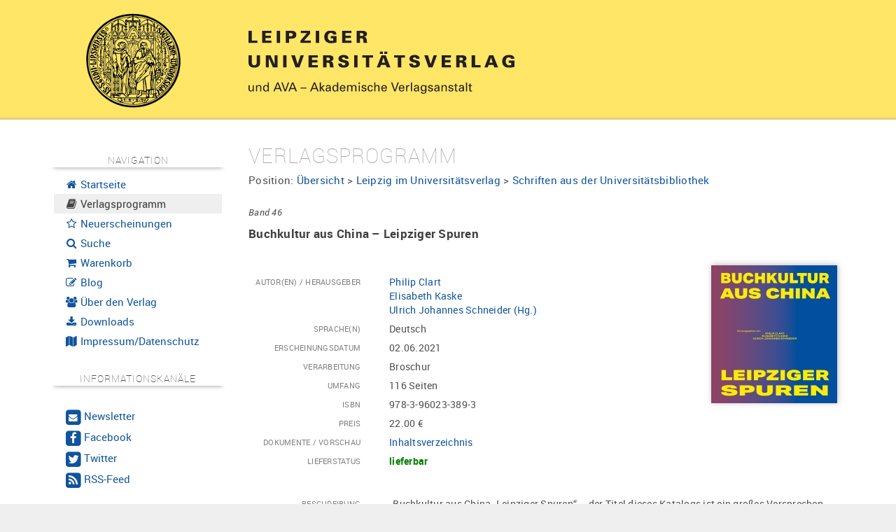

--- FILE ---
content_type: text/html; charset=UTF-8
request_url: https://www.univerlag-leipzig.de/catalog/bookstore/article/2105-Buchkultur_aus_China_Leipziger_Spuren
body_size: 7059
content:
<!DOCTYPE html>
<html lang="de">
  <head>
    <base href="https://www.univerlag-leipzig.de/"/>
    <meta http-equiv="Content-Type" content="text/html; charset=UTF-8"/>
    <meta http-equiv="Content-Script-Type" content="text/javascript"/>
    <meta http-equiv="Content-Style-Type" content="text/css"/>
    <meta http-equiv="Content-Language" content="de"/>
    <meta name="generator" content="Hydrogen Framework"/>
    <meta name="date" content="2026-01-14T21:25:55+01:00"/>
    <meta http-equiv="expires" content="0"/>
    <meta http-equiv="cache-control" content="public"/>
    <meta http-equiv="pragma" content="no-cache"/>
    <meta name="DC.Format" content="text/html"/>
    <meta name="DC.Type" content="Text"/>
    <meta name="DC.Title" content="My Project"/>
    <meta name="viewport" content="width=device-width, initial-scale=1, user-scalable=no"/>
    <meta name="google-site-verification" content="chvY1Ut1LZH2aa_u4Too2E0j9HG75tSLjnh1Kk9AykQ"/>
    <title>Buchkultur aus China &ndash; Leipziger Spuren | Leipziger Universitätsverlag</title>
    <script type="text/javascript" src="contents/javascripts/jquery-1.11.1.min.js"></script><script type="text/javascript"><!--
var settings = {"JS_jQuery_equalize":{"auto":true,"auto_selector":".equalize-auto","auto_dimension":"height","auto_reset":false},"Resource_Tracker_Google":{"enabled":false,"option_trackingID":"UA-4119600-1","option_anonymizeIP":true},"UI_Bootstrap":{"enabled":true,"cdn":false,"cdn_path":"https:\/\/maxcdn.bootstrapcdn.com\/bootstrap\/%s\/","local":true,"local_path":"bootstrap\/%s\/","local_theme":"","map":false,"minified":true,"responsive":true,"version":"2.3.2"},"UI_Font":{"enabled":true,"uri":"https:\/\/cdn.ceusmedia.de\/fonts\/"},"UI_Helper_Messenger_Bootstrap":{"slideDown":500,"slideUp":500,"autoRemove":5000},"UI_JS_fancyBox":{"auto":true,"auto_class":"fancybox"},"UI_Map":{"apiKey":"AIzaSyCOh0r0tFHRk84Xg2jTZp3xZtq2aeX5J3w"},"UI_Navigation":{"render_desktop":true,"render_desktop_style":"Pills","render_desktop_navbar":true,"render_desktop_theme":"light","render_mobile":true,"render_mobile_navbar":false,"render_mobile_navbar_theme":"light","render_mobile_theme":"light"}};
--></script>
    <link rel="icon" type="image/x-icon" href="contents/themes/custom/img/favicon.ico"/>
    <link rel="apple-touch-icon" href="contents/themes/custom/img/apple-touch-icon.png"/>
    <link rel="stylesheet" type="text/css" media="all" href="https://cdn.ceusmedia.de/js/jquery/fancyBox/2.1.5/source/jquery.fancybox.css?r20200413"/>
    <link rel="stylesheet" type="text/css" media="all" href="contents/themes/common/css/bootstrap/2.3.2/css/bootstrap.min.css"/>
		<link rel="stylesheet" type="text/css" media="all" href="contents/themes/common/css/bootstrap/2.3.2/css/bootstrap-responsive.min.css"/>
		<link rel="stylesheet" type="text/css" media="all" href="contents/themes/common/css/bootstrap.print.css"/>
		<link rel="stylesheet" type="text/css" media="all" href="contents/themes/common/css/module.ui.navigation.css"/>
    <link rel="stylesheet" type="text/css" media="all" href="contents/themes/custom/css/layout.site.css?r20200413"/>
		<link rel="stylesheet" type="text/css" media="all" href="contents/themes/custom/css/layout.links.css?r20200413"/>
		<link rel="stylesheet" type="text/css" media="all" href="contents/themes/custom/css/module.catalog.bookstore.css?r20200413"/>
		<link rel="stylesheet" type="text/css" media="all" href="contents/themes/custom/css/module.info.news.css?r20200413"/>
		<link rel="stylesheet" type="text/css" media="all" href="contents/themes/custom/css/module.shop.css?r20200413"/>
		<link rel="stylesheet" type="text/css" media="all" href="contents/themes/custom/css/messenger.bootstrap.css?r20200413"/>
		<link rel="stylesheet" type="text/css" media="all" href="contents/themes/custom/css/pagination.css?r20200413"/>
		<link rel="stylesheet" type="text/css" media="all" href="contents/themes/custom/css/module.ui.map.css?r20200413"/>
		<link rel="stylesheet" type="text/css" media="all" href="https://cdn.ceusmedia.de/fonts/FontAwesome/font-awesome.min.css?r20200413"/>
		<link rel="stylesheet" type="text/css" media="all" href="https://cdn.ceusmedia.de/fonts/Roboto/roboto.css?r20200413"/>
		<link rel="stylesheet" type="text/css" media="all" href="contents/themes/custom/css/layout.links.css?r20200413"/>
		<link rel="stylesheet" type="text/css" media="all" href="contents/themes/custom/css/layout.css?r20200413"/>
  </head>
  <body class="uses-jQuery uses-bootstrap nav-sidebar moduleCatalogBookstore moduleCatalogBookstore controller-catalog-bookstore action-article site-catalog-bookstore-article">
    
<div id="layout-page">
	<header id="layout-header">
		<div class="container">
			<div class="row-fluid">
				<div class="span3" id="layout-logo" style="position: relative; top: -11px;">
<!--					<a href="https://www.univerlag-leipzig.de/"><img src="contents/themes/custom/img/seal_108.png"/></a>-->
					<a href="https://www.univerlag-leipzig.de/"><img src="contents/themes/custom/img/Siegel_transparent_135.png"/></a>
				</div>
				<div class="span9" id="layout-title" style="position: relative">
					<div style="position: absolute; top: -20px; right: 20px; width: 120px">
						
					</div>
					<img src="contents/images/LUV_LOGO.svg"/>
				</div>
			</div>
		</div>
	</header>
	<div id="layout-field">
		<div class="container">
			<div class="row-fluid">
				<nav id="layout-control" class="span3">
					<div id="layout-control-inner" class="hidden-phone affix-top" data-spy="affix" data-offset-top="206">
						<h5>Navigation</h5>
						<ul class="nav nav-list"><li><a href="./"><i class="fa fa-fw fa-home"></i>&nbsp;Startseite</a></li><li class="active"><a href="./catalog/bookstore"><i class="fa fa-fw fa-book"></i>&nbsp;Verlagsprogramm</a></li><li><a href="./catalog/bookstore/news"><i class="fa fa-fw fa-star-o"></i>&nbsp;Neuerscheinungen</a></li><li><a href="./search"><i class="fa fa-fw fa-search"></i>&nbsp;Suche</a></li><li><a href="./shop"><i class="fa fa-fw fa-shopping-cart"></i>&nbsp;Warenkorb</a></li><li><a href="./blog"><i class="fa fa-fw fa-pencil-square-o "></i>&nbsp;Blog</a></li><li><a href="./verlag"><i class="fa fa-fw fa-users"></i>&nbsp;Über den Verlag</a></li><li><a href="./katalog"><i class="fa fa-fw fa-download"></i>&nbsp;Downloads</a></li><li><a href="./impressum"><i class="fa fa-fw fa-map"></i>&nbsp;Impressum/Datenschutz</a></li></ul>
						<br/>
						
<div id="layout-control-channels">
	<h5>Informationskanäle</h5>
	<br/>
	<ul class="nav nav-pills nav-stacked" style="font-size: 0.9em">
		<li>
			<a href="./info/newsletter"><span class="fa-stack not-fa-lg">
				<i class="fa fa-square fa-stack-2x"></i>
				<i class="fa fa-envelope fa-stack-1x fa-inverse not-fa-lg"></i>
			</span>&nbsp;<big>Newsletter</big></a>
		</li>
		<li>
			<a target="_blank" rel="nofollow" href="https://www.facebook.com/Leipziger-Universit%C3%A4tsverlag-1757237901188459/"><span class="fa-stack not-fa-lg">
				<i class="fa fa-square fa-stack-2x"></i>
				<i class="fa fa-facebook fa-stack-1x fa-inverse fa-lg"></i>
			</span>&nbsp;<big>Facebook</big></a>
		</li>
		<li>
			<a target="_blank" rel="nofollow" href="https://twitter.com/UniverlagLE"><span class="fa-stack not-fa-lg">
				<i class="fa fa-square fa-stack-2x"></i>
				<i class="fa fa-twitter fa-stack-1x fa-inverse fa-lg"></i>
			</span>&nbsp;<big>Twitter</big></a>
		</li>
		<li>
			<a target="_blank" rel="nofollow" href="catalog/rss"><span class="fa-stack not-fa-lg">
				<i class="fa fa-square fa-stack-2x"></i>
				<i class="fa fa-feed fa-stack-1x fa-inverse fa-lg"></i>
			</span>&nbsp;<big>RSS-Feed</big></a>
		</li>
	</ul>
</div>
<br/>
<br/>
					</div>
					<div id="layout-control-inner" class="visible-phone">
						<h5>Navigation</h5>
						<ul class="nav nav-list"><li><a href="./"><i class="fa fa-fw fa-home"></i>&nbsp;Startseite</a></li><li class="active"><a href="./catalog/bookstore"><i class="fa fa-fw fa-book"></i>&nbsp;Verlagsprogramm</a></li><li><a href="./catalog/bookstore/news"><i class="fa fa-fw fa-star-o"></i>&nbsp;Neuerscheinungen</a></li><li><a href="./search"><i class="fa fa-fw fa-search"></i>&nbsp;Suche</a></li><li><a href="./shop"><i class="fa fa-fw fa-shopping-cart"></i>&nbsp;Warenkorb</a></li><li><a href="./blog"><i class="fa fa-fw fa-pencil-square-o "></i>&nbsp;Blog</a></li><li><a href="./verlag"><i class="fa fa-fw fa-users"></i>&nbsp;Über den Verlag</a></li><li><a href="./katalog"><i class="fa fa-fw fa-download"></i>&nbsp;Downloads</a></li><li><a href="./impressum"><i class="fa fa-fw fa-map"></i>&nbsp;Impressum/Datenschutz</a></li></ul>
						<br/>
						
<div id="layout-control-channels">
	<h5>Informationskanäle</h5>
	<br/>
	<ul class="nav nav-pills nav-stacked" style="font-size: 0.9em">
		<li>
			<a href="./info/newsletter"><span class="fa-stack not-fa-lg">
				<i class="fa fa-square fa-stack-2x"></i>
				<i class="fa fa-envelope fa-stack-1x fa-inverse not-fa-lg"></i>
			</span>&nbsp;<big>Newsletter</big></a>
		</li>
		<li>
			<a target="_blank" rel="nofollow" href="https://www.facebook.com/Leipziger-Universit%C3%A4tsverlag-1757237901188459/"><span class="fa-stack not-fa-lg">
				<i class="fa fa-square fa-stack-2x"></i>
				<i class="fa fa-facebook fa-stack-1x fa-inverse fa-lg"></i>
			</span>&nbsp;<big>Facebook</big></a>
		</li>
		<li>
			<a target="_blank" rel="nofollow" href="https://twitter.com/UniverlagLE"><span class="fa-stack not-fa-lg">
				<i class="fa fa-square fa-stack-2x"></i>
				<i class="fa fa-twitter fa-stack-1x fa-inverse fa-lg"></i>
			</span>&nbsp;<big>Twitter</big></a>
		</li>
		<li>
			<a target="_blank" rel="nofollow" href="catalog/rss"><span class="fa-stack not-fa-lg">
				<i class="fa fa-square fa-stack-2x"></i>
				<i class="fa fa-feed fa-stack-1x fa-inverse fa-lg"></i>
			</span>&nbsp;<big>RSS-Feed</big></a>
		</li>
	</ul>
</div>
<br/>
<br/>
					</div>
				</nav>
				<div id="layout-content" class="span9">
					<div id="layout-messenger">
						
					</div>
					
<div class="article">
	<h2>Verlagsprogramm</h2>
	<div id="layout-position">Position: <a href="./catalog/bookstore" class="category-level-0">Übersicht</a>&nbsp;>&nbsp;<a href="./catalog/bookstore/category/72-Leipzig_im_Universitaetsverlag" class="category-level-1">Leipzig im Universitätsverlag</a>&nbsp;>&nbsp;<a href="./catalog/bookstore/category/74-Schriften_aus_der_Universitaetsbibliothek" class="category-level-2">Schriften aus der Universitätsbibliothek</a></div><br/>
	<div class="volume">Band&nbsp;46</div>
	<h4>Buchkultur aus China – Leipziger Spuren</h4>
	<div class="subtitle"></div>
	<br/>
	
<div id="panel-catalog-article-details">
	<div class="visible-tablet visible-desktop">
		<div class="row-fluid">
			<div class="span9">
				<dl class="dl-horizontal"><dt>Autor(en) / Herausgeber</dt><dd><a href="./catalog/bookstore/author/1587-Philip_Clart">Philip Clart</a><br/><a href="./catalog/bookstore/author/1827-Elisabeth_Kaske">Elisabeth Kaske</a><br/><a href="./catalog/bookstore/author/656-Ulrich_Johannes_Schneider">Ulrich Johannes Schneider&nbsp;(Hg.)</a></dd><dt>Sprache(n)</dt><dd>Deutsch</dd><dt>Erscheinungsdatum</dt><dd>02.06.2021</dd><dt>Verarbeitung</dt><dd>Broschur</dd><dt>Umfang</dt><dd>116 Seiten</dd><dt>ISBN</dt><dd>978-3-96023-389-3</dd><dt>Preis</dt><dd>22.00&nbsp;&euro;</dd><dt>Dokumente / Vorschau</dt><dd><ul class="unstyled documents documentList"><li class="document"><a href="file/bookstore/document/Buchkultur_aus_China_&ndash;_Leipziger_Spuren_-_Inhaltsverzeichnis.pdf" class="document" target="_blank">Inhaltsverzeichnis</a></li></ul></dd><dt>Lieferstatus</dt><dd><span class="status_0">lieferbar</span></dd></dl>
			</div>
			<div class="span3" style="text-align: center">
				<div class="image"><a href="./file/bookstore/article/l/Buchkultur_aus_China_&ndash;_Leipziger_Spuren.jpg" class="fancybox" title="Cover: Buchkultur aus China &ndash; Leipziger Spuren"><img src="./file/bookstore/article/m/Buchkultur_aus_China_&ndash;_Leipziger_Spuren.jpg" class="dropshadow" alt="Buchkultur aus China &ndash; Leipziger Spuren" title="Buchkultur aus China &ndash; Leipziger Spuren" hspace="0" vspace="0"/></a></div>
			</div>
		</div>
	</div>
	<div class="row-fluid visible-phone">
		<div style="float: left; width: 200px">
			<br/>
			<div class="image"><a href="./file/bookstore/article/l/Buchkultur_aus_China_&ndash;_Leipziger_Spuren.jpg" class="fancybox" title="Cover: Buchkultur aus China &ndash; Leipziger Spuren"><img src="./file/bookstore/article/m/Buchkultur_aus_China_&ndash;_Leipziger_Spuren.jpg" class="dropshadow" alt="Buchkultur aus China &ndash; Leipziger Spuren" title="Buchkultur aus China &ndash; Leipziger Spuren" hspace="0" vspace="0"/></a></div>
		</div>
		<div style="float: left; min-width: 100px">
			<dl class="dl-horizontal"><dt>Autor(en) / Herausgeber</dt><dd><a href="./catalog/bookstore/author/1587-Philip_Clart">Philip Clart</a><br/><a href="./catalog/bookstore/author/1827-Elisabeth_Kaske">Elisabeth Kaske</a><br/><a href="./catalog/bookstore/author/656-Ulrich_Johannes_Schneider">Ulrich Johannes Schneider&nbsp;(Hg.)</a></dd><dt>Sprache(n)</dt><dd>Deutsch</dd><dt>Erscheinungsdatum</dt><dd>02.06.2021</dd><dt>Verarbeitung</dt><dd>Broschur</dd><dt>Umfang</dt><dd>116 Seiten</dd><dt>ISBN</dt><dd>978-3-96023-389-3</dd><dt>Preis</dt><dd>22.00&nbsp;&euro;</dd><dt>Dokumente / Vorschau</dt><dd><ul class="unstyled documents documentList"><li class="document"><a href="file/bookstore/document/Buchkultur_aus_China_&ndash;_Leipziger_Spuren_-_Inhaltsverzeichnis.pdf" class="document" target="_blank">Inhaltsverzeichnis</a></li></ul></dd><dt>Lieferstatus</dt><dd><span class="status_0">lieferbar</span></dd></dl>
		</div>
		<div class="clearfloat"></div>
	</div>
	<dl class="dl-horizontal"><dt>Beschreibung</dt><dd>
<div class="text_more">
  „Buchkultur aus China. Leipziger Spuren“ – der Titel dieses Katalogs ist ein großes Versprechen. Aus einer Stadt heraus eine Weltkultur in den Blick zu nehmen – sicher gewagt. Aber die Spuren sind da, und das Interesse an China hat in Leipzig tatsächlich eine lange Geschichte. Der Blick in die Kulturarchive der Messe- und Universitätsstadt trifft auf viele interessante Zeugnisse chinesischer Kultur.<br />
Den größten Bestand in dieser Hinsicht besitzt die Universitätsbibliothek Leipzig, eine der ältesten und größten Deutschlands. Ihre Sinica sind zehntausende Bücher aus und über China, von denen die ältesten aus dem 16. Jahrhundert datieren. An Handschriften und Druckwerken lässt sich ein guter Einblick in die Kunst der Zeichensetzung und die Literatur geben, für die es in Leipzig sehr früh schon akademische Experten gab. Bereits 1878 wurde eine außerordentliche Professur für Hans Georg Conon von der Gabelentz an der Universität Leipzig geschaffen. Seine Nachfolger und derzeitigen Vertreter des Fachs, Philip Clart und Elisabeth Kaske, verantworten den ersten Teil dieses Katalogs.<br />
Wir zeigen aber mehr als nur einen einzelnen Bestand, vielmehr dokumentieren wir ein gemeinschaftliches Projekt der Universitätsbibliothek mit dem Deutschen Buch- und Schriftmuseum der Deutschen Nationalbibliothek, dem GRASSI Museum für Völkerkunde zu Leipzig und dem Museum für Druckkunst Leipzig. Mit Beständen, eigenen Ausstellungen und durch Unterstützung jeglicher Art haben alle genannten Partnereinrichtungen zum Gelingen beigetragen und China in Leipzig eine besondere Sichtbarkeit gegeben.
  <a href="#" onclick="return ViewHelperText.toggleLongText(this);"><br/><span class="btn btn-mini">weniger</span></a>
</div>
<div class="text_less">
  „Buchkultur aus China. Leipziger Spuren“ – der Titel dieses Katalogs ist ein großes Versprechen. Aus einer Stadt heraus eine Weltkultur in den Blick zu nehmen – sicher gewagt. Aber die Spuren
  <a href="#" onclick="return ViewHelperText.toggleLongText(this);">...<br/><span class="btn btn-mini">mehr</span></a>
</div></dd></dl>
</div>
<script>
var ViewHelperText = {
	toggleLongText: function(toggler){
		var parent = $(toggler).parent().parent();
//console.log(parent);
		$("div.text_more", parent).toggle();
		$("div.text_less", parent).toggle();
		return false;
	}
};
</script>
<div style="display: none">Schriften aus der Universitätsbibliothek, Philip Clart, Elisabeth Kaske, Ulrich Johannes Schneider, China, Buchkultur</div>

	<div class="content-panel">
	
	<div class="content-panel-inner well alert alert-success" id="panel-catalog-article-order">
		<form action="./catalog/bookstore/order" method="post" class="form-horizontal">
			<input type="hidden" name="articleId" value="2105"/>
			<label for="input_quantity">Bestellmenge</label>
			<input type="number" step="1" min="1" max="1000" name="quantity" id="input_quantity" class="span2 numeric" required="required" value="1"/>
			<button type="submit" name="order" class="btn not-btn-primary"><i class="fa fa-fw fa-check"></i> in den Warenkorb</button>
			<div class="pull-right">
				
			</div>
		</form>
	</div>
</div>
	<br/>
	
<div id="related-articles" class="">
	<h3>Ähnliche Veröffentlichungen </h3>
<!--	<small>
		Weitere Veröffentlichungen <small class="muted">(insgesamt 66)</small> zu den Schlagworten: <span class="tag-list"><a href="./catalog/tag/9604-Schriften_aus_der_Universitaetsbibliothek" class="link-tag">Schriften aus der Universitätsbibliothek</a>, <a href="./catalog/tag/9605-Philip_Clart" class="link-tag">Philip Clart</a>, <a href="./catalog/tag/9606-Elisabeth_Kaske" class="link-tag">Elisabeth Kaske</a>, <a href="./catalog/tag/9607-Ulrich_Johannes_Schneider" class="link-tag">Ulrich Johannes Schneider</a>, <a href="./catalog/tag/9608-China" class="link-tag">China</a>, <a href="./catalog/tag/9609-Buchkultur" class="link-tag">Buchkultur</a></span>
	</small>-->
	<div class="related-articles-slider">
		<div class="related-articles-container">
			<div class="related-articles-list" data-count="20" data-width="5200" style="width: 5200px;">
				<div class="related-articles-list-item"><div class="related-articles-image-container"><a href="./catalog/bookstore/article/2106-Book_Culture_from_China_Traces_in_Leipzig"><img src="./file/bookstore/article/m/Book_Culture_from_China_&ndash;_Traces_in_Leipzig.jpg" class="dropshadow" alt="Book Culture from China &ndash; Traces in Leipzig" title="Book Culture from China &ndash; Traces in Leipzig" hspace="0" vspace="0"/></a></div><div><a href="./catalog/bookstore/article/2106-Book_Culture_from_China_Traces_in_Leipzig">Book Culture from China – Traces in Leipzig</a></div><div><small class=""></small></div></div><div class="related-articles-list-item"><div class="related-articles-image-container"><a href="./catalog/bookstore/article/1878-Die_Welt_des_Herrn_Missmut"><img src="./file/bookstore/article/m/Die_Welt_des_Herrn_Missmut.jpg" class="dropshadow" alt="Die Welt des Herrn Missmut" title="Die Welt des Herrn Missmut" hspace="0" vspace="0"/></a></div><div><a href="./catalog/bookstore/article/1878-Die_Welt_des_Herrn_Missmut">Die Welt des Herrn Missmut</a></div><div><small class="">Xuan Ding (1832–1879) und sein Yeyu qiudeng lu</small></div></div><div class="related-articles-list-item"><div class="related-articles-image-container"><a href="./catalog/bookstore/article/2132-Die_kontaminierte_Bibliothek"><img src="./file/bookstore/article/m/Die_kontaminierte_Bibliothek.jpg" class="dropshadow" alt="Die kontaminierte Bibliothek" title="Die kontaminierte Bibliothek" hspace="0" vspace="0"/></a></div><div><a href="./catalog/bookstore/article/2132-Die_kontaminierte_Bibliothek">Die kontaminierte Bibliothek</a></div><div><small class="">Mikroben in der Buchkultur</small></div></div><div class="related-articles-list-item"><div class="related-articles-image-container"><a href="./catalog/bookstore/article/1504-Roemers_Garten"><img src="./file/bookstore/article/m/R&ouml;mers_Garten.jpg" class="dropshadow" alt="R&ouml;mers Garten" title="R&ouml;mers Garten" hspace="0" vspace="0"/></a></div><div><a href="./catalog/bookstore/article/1504-Roemers_Garten">Römers Garten</a></div><div><small class="">Aus der Pflanzenbuchsammlung der Universitätsbibliothek Leipzig</small></div></div><div class="related-articles-list-item"><div class="related-articles-image-container"><a href="./catalog/bookstore/article/1178-Tischendorf_und_die_Suche_nach_der_aeltesten_Bibel"><img src="./file/bookstore/article/m/Tischendorf_und_die_Suche_nach_der_&auml;ltesten_Bibel.jpg" class="dropshadow" alt="Tischendorf und die Suche nach der &auml;ltesten Bibel" title="Tischendorf und die Suche nach der &auml;ltesten Bibel" hspace="0" vspace="0"/></a></div><div><a href="./catalog/bookstore/article/1178-Tischendorf_und_die_Suche_nach_der_aeltesten_Bibel">Tischendorf und die Suche nach der ältesten Bibel</a></div><div><small class=""></small></div></div><div class="related-articles-list-item"><div class="related-articles-image-container"><a href="./catalog/bookstore/article/792-Joechers_6000"><img src="./file/bookstore/article/m/J&ouml;chers_6000.jpg" class="dropshadow" alt="J&ouml;chers 6000" title="J&ouml;chers 6000" hspace="0" vspace="0"/></a></div><div><a href="./catalog/bookstore/article/792-Joechers_6000">Jöchers 6000</a></div><div><small class="">Ein Mann. Eine Mission. Ein Lexikon.</small></div></div><div class="related-articles-list-item"><div class="related-articles-image-container"><a href="./catalog/bookstore/article/929-In_Pursuit_of_Knowledge"><img src="./file/bookstore/article/m/In_Pursuit_of_Knowledge.jpg" class="dropshadow" alt="In Pursuit of Knowledge" title="In Pursuit of Knowledge" hspace="0" vspace="0"/></a></div><div><a href="./catalog/bookstore/article/929-In_Pursuit_of_Knowledge">In Pursuit of Knowledge</a></div><div><small class="">600 Years of Leipzig University</small></div></div><div class="related-articles-list-item"><div class="related-articles-image-container"><a href="./catalog/bookstore/article/666-Codex_Sinaiticus"><img src="contents/images/bookstore/no_picture.png" hspace="0" vspace="0"/></a></div><div><a href="./catalog/bookstore/article/666-Codex_Sinaiticus">Codex Sinaiticus</a></div><div><small class="">Geschichte und Erschließung der Sinai-Bibel</small></div></div><div class="related-articles-list-item"><div class="related-articles-image-container"><a href="./catalog/bookstore/article/2169-mitgesammelt_und_eingekapselt_"><img src="./file/bookstore/article/m/mitgesammelt_und_eingekapselt.jpg" class="dropshadow" alt="mitgesammelt und eingekapselt. " title="mitgesammelt und eingekapselt. " hspace="0" vspace="0"/></a></div><div><a href="./catalog/bookstore/article/2169-mitgesammelt_und_eingekapselt_">mitgesammelt und eingekapselt. </a></div><div><small class="">Beinahe-Bücher im Bibliotheksregal</small></div></div><div class="related-articles-list-item"><div class="related-articles-image-container"><a href="./catalog/bookstore/article/1962-Politische_Literatur_und_unpolitische_Kunst_50_Jahre_MAeRZ_Verlag_100_Jahre_Karl_Quarch_Verlag"><img src="./file/bookstore/article/m/Politische_Literatur_und_unpolitische_Kunst._50_Jahre_M&Auml;RZ_Verlag_&ndash;_100_Jahre_Karl_Quarch_Verlag.jpg" class="dropshadow" alt="Politische Literatur und unpolitische Kunst. 50 Jahre M&Auml;RZ Verlag &ndash; 100 Jahre Karl Quarch Verlag" title="Politische Literatur und unpolitische Kunst. 50 Jahre M&Auml;RZ Verlag &ndash; 100 Jahre Karl Quarch Verlag" hspace="0" vspace="0"/></a></div><div><a href="./catalog/bookstore/article/1962-Politische_Literatur_und_unpolitische_Kunst_50_Jahre_MAeRZ_Verlag_100_Jahre_Karl_Quarch_Verlag">Politische Literatur und unpolitische Kunst. 50 Jahre MÄRZ Verlag – 100 Jahre Karl Quarch Verlag</a></div><div><small class=""></small></div></div><div class="related-articles-list-item"><div class="related-articles-image-container"><a href="./catalog/bookstore/article/772-Ein_Garten_im_Aermel"><img src="./file/bookstore/article/m/Ein_Garten_im_&Auml;rmel.jpg" class="dropshadow" alt="Ein Garten im &Auml;rmel" title="Ein Garten im &Auml;rmel" hspace="0" vspace="0"/></a></div><div><a href="./catalog/bookstore/article/772-Ein_Garten_im_Aermel">Ein Garten im Ärmel</a></div><div><small class="">Islamische Buchkultur</small></div></div><div class="related-articles-list-item"><div class="related-articles-image-container"><a href="./catalog/bookstore/article/902-Leipziger_Eure_Buecher"><img src="./file/bookstore/article/m/Leipziger_Eure_B&uuml;cher.jpg" class="dropshadow" alt="Leipziger, Eure B&uuml;cher!" title="Leipziger, Eure B&uuml;cher!" hspace="0" vspace="0"/></a></div><div><a href="./catalog/bookstore/article/902-Leipziger_Eure_Buecher">Leipziger, Eure Bücher!</a></div><div><small class="">Zwölf Kapitel zur Bestandsgeschichte der Leipziger Stadtbibliothek</small></div></div><div class="related-articles-list-item"><div class="related-articles-image-container"><a href="./catalog/bookstore/article/1309-Leipziger_Buchkultur_um_1500"><img src="./file/bookstore/article/m/Leipziger_Buchkultur_um_1500.jpg" class="dropshadow" alt="Leipziger Buchkultur um 1500" title="Leipziger Buchkultur um 1500" hspace="0" vspace="0"/></a></div><div><a href="./catalog/bookstore/article/1309-Leipziger_Buchkultur_um_1500">Leipziger Buchkultur um 1500</a></div><div><small class=""></small></div></div><div class="related-articles-list-item"><div class="related-articles-image-container"><a href="./catalog/bookstore/article/1836-Geist_aus_den_Kloestern"><img src="./file/bookstore/article/m/Geist_aus_den_Kl&ouml;stern.jpg" class="dropshadow" alt="Geist aus den Kl&ouml;stern" title="Geist aus den Kl&ouml;stern" hspace="0" vspace="0"/></a></div><div><a href="./catalog/bookstore/article/1836-Geist_aus_den_Kloestern">Geist aus den Klöstern</a></div><div><small class="">Buchkultur und intellektuelles Leben in Sachsen bis zur Reformation</small></div></div><div class="related-articles-list-item"><div class="related-articles-image-container"><a href="./catalog/bookstore/article/872-Ein_Kosmos_des_Wissens"><img src="./file/bookstore/article/m/Ein_Kosmos_des_Wissens.jpg" class="dropshadow" alt="Ein Kosmos des Wissens" title="Ein Kosmos des Wissens" hspace="0" vspace="0"/></a></div><div><a href="./catalog/bookstore/article/872-Ein_Kosmos_des_Wissens">Ein Kosmos des Wissens</a></div><div><small class="">Weltschrifterbe in Leipzig</small></div></div><div class="related-articles-list-item"><div class="related-articles-image-container"><a href="./catalog/bookstore/article/1220-Werner_Tuebke"><img src="./file/bookstore/article/m/Werner_T&uuml;bke.jpg" class="dropshadow" alt="Werner T&uuml;bke" title="Werner T&uuml;bke" hspace="0" vspace="0"/></a></div><div><a href="./catalog/bookstore/article/1220-Werner_Tuebke">Werner Tübke</a></div><div><small class="">Die Skizzenbücher</small></div></div><div class="related-articles-list-item"><div class="related-articles-image-container"><a href="./catalog/bookstore/article/1264-Muenzen_der_Groschenzeit_der_Markgrafschaft_Meissen_und_des_Kurfuerstentums_Sachsen"><img src="./file/bookstore/article/m/M&uuml;nzen_der_Groschenzeit_der_Markgrafschaft_Mei&szlig;en_und_des_Kurf&uuml;rstentums_Sachsen.jpg" class="dropshadow" alt="M&uuml;nzen der Groschenzeit der Markgrafschaft Mei&szlig;en und des Kurf&uuml;rstentums Sachsen" title="M&uuml;nzen der Groschenzeit der Markgrafschaft Mei&szlig;en und des Kurf&uuml;rstentums Sachsen" hspace="0" vspace="0"/></a></div><div><a href="./catalog/bookstore/article/1264-Muenzen_der_Groschenzeit_der_Markgrafschaft_Meissen_und_des_Kurfuerstentums_Sachsen">Münzen der Groschenzeit der Markgrafschaft Meißen und des Kurfürstentums Sachsen</a></div><div><small class="">Bestandskatalog</small></div></div><div class="related-articles-list-item"><div class="related-articles-image-container"><a href="./catalog/bookstore/article/845-Die_Zisterzienser_und_ihre_Bibliotheken"><img src="./file/bookstore/article/m/Die_Zisterzienser_und_ihre_Bibliotheken.jpg" class="dropshadow" alt="Die Zisterzienser und ihre Bibliotheken" title="Die Zisterzienser und ihre Bibliotheken" hspace="0" vspace="0"/></a></div><div><a href="./catalog/bookstore/article/845-Die_Zisterzienser_und_ihre_Bibliotheken">Die Zisterzienser und ihre Bibliotheken</a></div><div><small class="">Buchbesitz und Schriftgebrauch des Klosters Altzelle im europäischen Vergleich</small></div></div><div class="related-articles-list-item"><div class="related-articles-image-container"><a href="./catalog/bookstore/article/1259-Brakteaten_der_Markgrafschaft_Meissen_und_ihrer_Nachbarn_zwischen_Saale_und_Neisse"><img src="./file/bookstore/article/m/Brakteaten_der_Markgrafschaft_Mei&szlig;en_und_ihrer_Nachbarn_zwischen_Saale_und_Nei&szlig;e.jpg" class="dropshadow" alt="Brakteaten der Markgrafschaft Mei&szlig;en und ihrer Nachbarn zwischen Saale und Nei&szlig;e" title="Brakteaten der Markgrafschaft Mei&szlig;en und ihrer Nachbarn zwischen Saale und Nei&szlig;e" hspace="0" vspace="0"/></a></div><div><a href="./catalog/bookstore/article/1259-Brakteaten_der_Markgrafschaft_Meissen_und_ihrer_Nachbarn_zwischen_Saale_und_Neisse">Brakteaten der Markgrafschaft Meißen und ihrer Nachbarn zwischen Saale und Neiße</a></div><div><small class="">Bestandskatalog</small></div></div><div class="related-articles-list-item"><div class="related-articles-image-container"><a href="./catalog/bookstore/article/1035-Vergraben_Verloren_Gefunden_Erforscht"><img src="./file/bookstore/article/m/Vergraben_Verloren_Gefunden_Erforscht.jpg" class="dropshadow" alt="Vergraben, Verloren, Gefunden, Erforscht" title="Vergraben, Verloren, Gefunden, Erforscht" hspace="0" vspace="0"/></a></div><div><a href="./catalog/bookstore/article/1035-Vergraben_Verloren_Gefunden_Erforscht">Vergraben, Verloren, Gefunden, Erforscht</a></div><div><small class="">Papyrusschätze in Leipzig</small></div></div>
			</div>
		</div>
		<div class="related-articles-arrow related-articles-arrow-left" onclick="ModuleCatalogBookstoreRelatedArticlesSlider.slideLeft()"><span>&lt;</span></div>
		<div class="related-articles-arrow related-articles-arrow-right" onclick="ModuleCatalogBookstoreRelatedArticlesSlider.slideRight()"><span>&gt;</span></div>
	</div>
</div>
<br/>
<br/>
<script>
$(document).ready(function(){
	ModuleCatalogBookstoreRelatedArticlesSlider.init(260);
})
</script>
</div>
					<div id="layout-dev">
						
					</div>
				</div>
			</div>
		</div>
	</div>
	<footer id="layout-footer">
		<div class="container">
			<ul class="inline">
				<li>erzeugt in 56.7ms</li>
				<li>65 Datenbankanfragen</li>
				<li><a href="./catalog/rss" target="_blank"><i class="fa fa-feed"></i>&nbsp;RSS Feed</a></li>
				<li><a href="./sitemap" target="_blank"><i class="fa fa-sitemap"></i>&nbsp;XML Sitemap</a></li>
			</ul>
		</div>
	</footer>
</div>
<script>
$(document).ready(function(){
	$(window).bind("resize.nav", function(){
		$("#layout-control-inner").width($("#layout-control").width());
	}).trigger("resize.nav");
});
</script>
    <script type="text/javascript" src="contents/javascripts/ModuleCatalogBookstore.js?20200413"></script>
		<script type="text/javascript" src="contents/javascripts/MailDecrypt.js?20200413"></script>
		<script type="text/javascript" src="contents/javascripts/equalize.min.js?20200413"></script>
		<script type="text/javascript" src="contents/javascripts/UI.Messenger.js?20200413"></script>
		<script type="text/javascript" src="https://cdn.ceusmedia.de/js/jquery/fancyBox/2.1.5/source/jquery.fancybox.pack.js?20200413"></script>
		<script type="text/javascript" src="contents/javascripts/module.ui.map.js?20200413"></script>
		<script type="text/javascript" src="https://stats.ceusmedia.de/piwik.js?20200413"></script>
		<script type="text/javascript" src="contents/javascripts/bootstrap/2.3.2/bootstrap.min.js?20200413"></script>
		<script type="text/javascript" src="https://maps.google.com/maps/api/js?key=AIzaSyCOh0r0tFHRk84Xg2jTZp3xZtq2aeX5J3w&amp;20200413"></script>
		<script type="text/javascript" src="contents/javascripts/module.ui.navigation.sidebar.js?20200413"></script>
<script type="text/javascript">
jQuery(document).ready(function(){$(".equalize-auto").equalize({"equalize":"height","reset":false});});
jQuery(document).ready(function(){function initPiwik(options){
	var pkProtocol = ("https:" == document.location.protocol) ? "https" : "http";
	var pkBaseURL = pkProtocol + "://" + options.URI;
	try {
		var piwikTracker = Piwik.getTracker(pkBaseURL + "piwik.php", options.ID);
		piwikTracker.trackPageView();
		piwikTracker.enableLinkTracking();
	} catch( err ) {}
}
initPiwik({"enabled":true,"ID":4,"local":false,"local.path":"vendor\/piwik\/piwik\/","URI":"stats.ceusmedia.de\/"});});
jQuery(document).ready(function(){ModuleUiNavigation.Sidebar.init();});
jQuery(document).ready(function(){MailDecrypt();});
</script>
<script type="text/javascript">$(document).ready(function(){$(".fancybox").fancybox();});</script>
  </body>
</html>

--- FILE ---
content_type: text/css
request_url: https://www.univerlag-leipzig.de/contents/themes/custom/css/module.catalog.bookstore.css?r20200413
body_size: 1962
content:
body.moduleCatalogBookstore dl {
	border: 0px solid black;
	}
body.moduleCatalogBookstore dl dt {
	font-size: 1.0em;
	font-weight: normal;
	}
body.moduleCatalogBookstore dl dd {
	padding-left: 1.5em;
	padding-bottom: 0.5em;
	}
body.moduleCatalogBookstore dl dd div {
	font-size: 1em;
	}
body.moduleCatalogBookstore dl.column dd {
	font-weight: bold;
	font-size: 1.1em;
	}
body.moduleCatalogBookstore dl.column dd div{
	}
body.moduleCatalogBookstore div.buttonbar {
/*	border-top: 1px solid #BFBFBF;
	background-color: #EFEFEF;
	padding: 1em 2em;
	padding-left: 0;*/
	padding-left: 200px;
	}


/*  --  ARTICLE LIST  --  */
#layout-content div.catalog-bookstore-article-item {
	clear: both;
	margin-bottom: 2em;
	border-bottom: 1px solid #DDD;
	padding-bottom: 2em;
	}
#layout-content div.catalog-bookstore-article-item div.data span.author {
	display: block;
	}
#layout-content div.catalog-bookstore-article-item div.data span.title {
	display: block;
	margin: 0.3em 0em;
	}
#layout-content div.catalog-bookstore-article-item div.data span.title a {
	font-size: 1.1em;
	}
#layout-content div.catalog-bookstore-article-item div.data span.description {
	font-style: italic;
	display: block;
	}
#layout-content div.catalog-bookstore-article-item div.data span.subtitle {
	display: block;
	font-size: 0.9em;
	}
#layout-content div.catalog-bookstore-article-item div.data span.info {
	display: block;
	margin-top: 0.9em;
	}
#layout-content div.catalog-bookstore-article-item div.image {
	float: left;
	width: 110px;
/*	border: 1px dotted #eee;*/
	}
#layout-content div.catalog-bookstore-article-item div.data.withImage {
	margin-left: 110px;
/*	border: 1px dotted #eee;*/
	}
#layout-content div.articleList div.future_de {
/*	background: #EFEFEF;*/
	background-image: url(../../../images/future_de2.png);
	background-position: right bottom;
	background-repeat: no-repeat;
	}
#layout-content div.articleList div.future_en {
/*	background: #EFEFEF;*/
	background-image: url(../../../images/future_en.png);
	background-position: right bottom;
	background-repeat: no-repeat;
	}


#layout-content div.catalog-bookstore-article-item.status_de_-2,
#layout-content div.catalog-bookstore-article-item.status_en_-2,
#layout-content div.catalog-bookstore-article-item.status_de_-1,
#layout-content div.catalog-bookstore-article-item.status_en_-1,
#layout-content div.catalog-bookstore-article-item.status_de_1,
#layout-content div.catalog-bookstore-article-item.status_en_1 {
	background-position: right bottom;
	background-repeat: no-repeat;
	}

#layout-content div.catalog-bookstore-article-item.status_de_-2 {
	background-image: url(../img/back_status_de_-2.png);
	}
#layout-content div.catalog-bookstore-article-item.status_de_-1 {
	background-image: url(../img/back_status_de_-1.png);
	}
#layout-content div.catalog-bookstore-article-item.status_de_1 {
	background-image: url(../img/back_status_de_1.png);
	}

#layout-content div.catalog-bookstore-article-item.status_en_-2 {
	background-image: url(../img/back_status_en_-2.png);
	}
#layout-content div.catalog-bookstore-article-item.status_en_-1 {
	background-image: url(../img/back_status_en_-1.png);
	}
#layout-content div.catalog-bookstore-article-item.status_en_1 {
	background-image: url(../img/back_status_en_1.png);
	}


#layout-content table.articleList div.catalog-bookstore-article-item div.image {
	width: 70px;
	padding-top: 10px;
	height: 100px;
	}
#layout-content table.articleList div.catalog-bookstore-article-item div.image img {
	width: 80%;
	height: auto;
	}
#layout-content table.articleList div.catalog-bookstore-article-item div.data.withImage {
	margin-left: 80px;
	}
#layout-content table.articleList div.catalog-bookstore-article-item span.author {
	font-size: smaller;
	}
#layout-content table.articleList div.catalog-bookstore-article-item span.isbn {
	font-size: smaller;
	color: #777;
	}
#layout-content table.articleList td {
	vertical-align: middle;
	}





/*  --  CATEGORY INDEX  --  */
#layout-content #categoryList {}
#layout-content #categoryList div.column {
	float: left;
	}
#layout-content #categoryList div.column.column-2 {
	width: 45%;
	margin-right: 4%;
	}
#layout-content #categoryList div.column.column-3 {
	width: 30%;
	margin-right: 3%;
	}
#layout-content #categoryList div.column.column-4 {
	width: 22%;
	margin-right: 3%;
	}


#layout-content #categoryList div.column ul.branches {
	margin: 0;
	padding: 0;
	}
#layout-content #categoryList div.column ul.branches li.branch {
	clear: left;
	padding: 4px;
	list-style: none;
	font-weight: bold;
	background-color: rgba(207, 207, 207, 0.2);
	margin-top: 3px;
	}
#layout-content #categoryList div.column ul.branches li.branch ul.topics {
	display: none;
	margin-left: 1.5em;
	}
#layout-content #categoryList div.column ul.branches li.branch ul.topics li.topic {
	margin-left: 16px;
	font-weight: normal;
	list-style: circle;
	list-style-position: outside;
	}
#layout-content #categoryList div.column ul.branches li.branch a {
	text-decoration: none;
	display: compact;
	}
#layout-content #categoryList div.column ul.branches li.branch>a {
	margin-left: 30px;
	display: block;
	}

#layout-content #categoryList div.column ul.branches li.branch span.hitarea.empty,
#layout-content #categoryList div.column ul.branches li.branch span.hitarea.open,
#layout-content #categoryList div.column ul.branches li.branch span.hitarea.closed {
	background-position: 2px 3px;
	background-repeat: no-repeat;
	display: block;
	float: left;
	width: 20px;
	height: 20px;
	cursor: pointer;
	}
#layout-content #categoryList div.column ul.branches li.branch span.hitarea.empty {
/*	background-image: url(../img/icons/bullet_empty_large.png);*/
/*	opacity: 0.5;*/
	}
#layout-content #categoryList div.column ul.branches li.branch span.hitarea.open {
/*	background-image: url(../img/icons/bullet_minus_large.png);*/
	}
#layout-content #categoryList div.column ul.branches li.branch span.hitarea.closed {
/*	background-image: url(../img/icons/bullet_plus_large.png);*/
	}
#layout-content #categoryList div.column ul.branches li.branch span {
	margin-left: 5px;
	}
#layout-content #categoryList div.column ul.branches li.branch span.hitarea.empty:after {
	font-family: "FontAwesome";
	content: "\f096";
	opacity: 0.5;
	font-size: 16px;
	}
#layout-content #categoryList div.column ul.branches li.branch span.hitarea.open:after {
	font-family: "FontAwesome";
	content: "\f146";
	opacity: 0.5;
	font-size: 16px;
	}
#layout-content #categoryList div.column ul.branches li.branch span.hitarea.closed:after {
	font-family: "FontAwesome";
	content: "\f0fe";
	opacity: 0.5;
	font-size: 16px;
	}

/*  --  ARTICLE  --  */
#layout-content div.article {
/*	font-size: 0.9em;*/
	}
#layout-content div.article div.image img.dropshadow,
#layout-content div.catalog-bookstore-article-item img.dropshadow {
/*  Version 1
	border: 1px solid rgb(95, 95, 95);
	box-shadow: 2px 2px 6px rgb(159, 159, 159);*/
/*  Version 2
	border: 1px solid rgb(95, 95, 95);
	-o-box-shadow: 1px 0px 0px #AAA, 2px -1px 0px #BBB, 3px -2px 0px #CCC;
	-moz-box-shadow: 1px 0px 0px #AAA, 2px -1px 0px #BBB, 3px -2px 0px #CCC;
	-webkit-box-shadow: 1px 0px 0px #AAA, 2px -1px 0px #BBB, 3px -2px 0px #CCC;
	box-shadow: 1px 0px 0px #AAA, 2px -1px 0px #BBB, 3px -2px 0px #CCC;*/
/*  Version 3  */
	box-shadow: 1px -1px 8px 0px rgba(127,127,127,0.5);
	}
#layout-content div.article div.subtitle {
	font-style: italic;
	}
#layout-content div.article div.volume {
	font-style: italic;
	font-size: 0.9em;
	}
#layout-content div.article ul {
	margin: 0px;
	}






div.text_more {
	display: none;
	}




body.moduleCatalog #layout-content ul.categories {
	margin-left: 1em;
	}
body.moduleCatalog #layout-content ul.topics {
	margin-left: 1em;
	list-style: none;
	}
body.moduleCatalog #layout-content ul li.document{
	list-style: none;
	}
body.moduleCatalog #layout-content ul li.document a {
/*	background-image: url(../../../../images/!.png);
	background-repeat: no-repeat;
	background-position: 0px;
	padding-left: 20px;
*/	}


/*  ARTICLE STATUS  */
span.status_-2 {
    font-weight: bold;
    font-style: italic;
    color: gray;
    }
span.status_-1 {
    font-weight: bold;
    font-style: italic;
    }
span.status_0 {
    font-weight: bold;
    color: green;
    }
span.status_1 {
	font-weight: bold;
    font-style: italic;
    color: gray;
    }


.catalog-bookstore-article-item span.title {
	font-size: 1.1em;
	}


/*  --  RELATED ARTICLES SLIDER  --  */
.related-articles-slider {
	position: relative;
	height: 250px;
	box-sizing: box-model;
	}
.related-articles-slider * {
	-webkit-user-select: none;	/* Chrome all / Safari all */
	-moz-user-select: none;		/* Firefox all */
	-ms-user-select: none;		/* IE 10+ */
	user-select: none;
	}
.related-articles-slider .related-articles-arrow {
	position: absolute;
	top: 0;
	left: 0;
	width: 5%;
	height: 248px;
	border: 1px solid rgba(127,127,127,0.2);
	background-color: rgba(127,127,127,0.1);
	vertical-align: middle;
	text-align: center;
	display: table-cell;
	vertical-align: middle;
	cursor: pointer;
	}
.related-articles-slider .related-articles-arrow span {
	line-height: 240px;
	font-size: 2em;
	font-weight: bold;
	}
.related-articles-slider .related-articles-arrow-right {
	left: auto;
	right: 0;
	}
.related-articles-slider .related-articles-container {
	position: absolute;
	left: 5%;
	right: 5%;
	top: 0;
	width: 90%;
	height: 100%;
/*	border: 1px solid rgba(127,127,127,0.5);*/
	overflow: hidden;
	overflow-x: auto;
	}
.related-articles-slider .related-articles-list {
	position: relative;
	white-space: nowrap;
	}
.related-articles-slider .related-articles-list .related-articles-list-item {
	float: left;
	width: 240px;
	height: 240px;
	padding: 10px;
	text-align: center;
	white-space: initial;
	overflow: hidden;
/*	overflow-y: auto;*/
	}
.related-articles-slider .related-articles-list .related-articles-list-item:hover {
	background-color: yellow;
	background-color: #F7F7F7;
	}
.related-articles-slider .related-articles-image-container {
	padding-bottom: 0.5em;
	}
.related-articles-slider .related-articles-list img {
	height: 120px;
	}
   


--- FILE ---
content_type: application/javascript
request_url: https://www.univerlag-leipzig.de/contents/javascripts/module.ui.map.js?20200413
body_size: 558
content:

var Module_UI_Map = {
	maps: [],
	addMarker: function(map, lat, lng, title, options){
		var options = jQuery.extend({}, options, {
			position: new google.maps.LatLng(lat,lng),
			map: map
		});
		if(typeof title !== "undefined")
			options.title = title;
		return marker = new google.maps.Marker(options);
	},
	getMap: function(id){
		if(typeof this.maps[id] !== "undefined")
			return this.maps[id];
	},
	loadMap: function(id){
		var container = $("#"+id);
		if(!container.size())
			return;
		if(container.hasClass("UI_Map"))
			return this.getMap(id);
		var lng = container.data('longitude');
		var lat = container.data('latitude');
		if(lat == 0 && lng == 0)
			return;
		var latlng = new google.maps.LatLng(lat, lng);
		var zoom = container.data('zoom') ? container.data('zoom') : 14;
		var myOptions = {
			zoom: zoom,
			center: latlng,
			mapTypeId: google.maps.MapTypeId.ROADMAP
		};
		var map = new google.maps.Map(document.getElementById(id), myOptions);

		if(container.data('marker-title')){
			var marker = new google.maps.Marker({
				position: latlng,
				map: map,
				title: container.data('marker-title')
			});
		}
		container.addClass("UI_Map").data('map', map);
		this.maps[id] = map;
		return map;
	}
};

function loadMap(id){
	return Module_UI_Map.loadMap(id);
}

function addMarker(map, lat, lng, title, options){
	return Module_UI_Map.addMarker(map, lat, lng, title, options);
}
